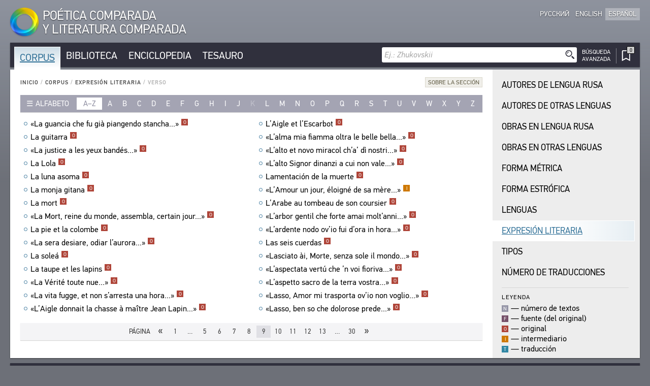

--- FILE ---
content_type: text/html; charset=UTF-8
request_url: https://es.cpcl.info/corpus/speech-forms/stih/?id-title=sonetto_364&page=9
body_size: 57383
content:
<!DOCTYPE html><html xmlns="http://www.w3.org/1999/xhtml" lang="es" xml:lang="es"><head><meta charset="utf-8" /><title>Corpus / Expresión Literaria / CPCL</title><meta name="title-template-single" content="%left% / CPCL"><meta name="title-template-double" content="%left% • %right% / CPCL"><meta name="author" content="" /><meta name="copyright" content="CPCL" /><meta name="description" content="CPCL" /><meta name="keywords" content="CPCL" /><meta name="robots" content="index,follow" /><meta name="jjgroup" content="709071289" /><link rel="shortcut icon" href="https://static.cpcl.info/img/favicon.png?" type="image/png" /><link rel="address bar icon" href="https://static.cpcl.info/img/favicon.png" type="image/png" /><link rel="apple-touch-icon" href="https://static.cpcl.info/img/favicon.png" type="image/png" /><meta name="viewport" content="viewport-fit=cover, width=device-width, minimal-ui, user-scalable=no"><meta name="apple-mobile-web-app-capable" content="yes"/><script type="text/javascript" src="https://static.cpcl.info/js/jquery-3.3.1.min.js"></script><link rel="stylesheet" type="text/css" href="https://static.cpcl.info/css/cpcl2.css?v=20230429" media="all" /><script type="text/javascript" src="https://static.cpcl.info/js/jElyb.min.js"></script><script language="javascript">document.domain = "cpcl.info";var docDomain = "cpcl.info";var staticDomain = "https://static.cpcl.info";var prefixDomain = "cpcl";</script></head><body id="body" class="lang-es layout-leftmenu"><div class="ph-page ph-header"><header><div class="hdr-logo "><a href="/" title="Inicio"><div class="logo-img"></div><div class="logo-text"><span class="full-text">Poética Comparada<br />y Literatura Comparada</span><span class="abbr-text">CPCL</span></div></a></div><div class="hdr-nav"><div class="nav-lcid"><a href="//cpcl.info/corpus/speech-forms/stih/" ><span>Русский</span><span class="short" title="Русский">Ру</span></a><a href="//en.cpcl.info/corpus/speech-forms/stih/" ><span>English</span><span class="short" title="English">En</span></a><a href="//es.cpcl.info/corpus/speech-forms/stih/" class="active"><span>Español</span><span class="short" title="Español">Es</span></a></div></div></header></div><div class="ph-page"><aside data-type="top-menu"><div class="menu-items"><ul><li class="burger-menu"><a>MENU</a></li><li class="color-corpus active"><a href="/corpus/">Corpus</a></li><li class="color-library "><a href="/library/">Biblioteca</a></li><li class="color-encyclopedia "><a href="/encyclopedia/">Enciclopedia</a></li><li class="color-thesaurus "><a href="/thesaurus/">Tesauro</a></li><li class="search-menu"><aside data-quick-search="page-header"><form action="/search/" method="get" data-form-type="quick-search" novalidate><div class="search-field"><input name="query" autocomplete="off" type="text" data-validation="nonempty" placeholder="Ej.: Zhukovskii"/><button type="submit" class="btn-search"></button></div></form><div class="search-advanced  "><a href="/search/advanced/"><span class="label-icon" title="Búsqueda Avanzada"></span><span class="label-text">Búsqueda<br />Avanzada</span></a></div></aside></li><li class="bookmarks-menu "><a href="/bookmarks/"><span class="label-icon" title="Marcadores"><span class="counter-icon ">&ctdot;</span></span></a></li></ul></div></aside><div class="content-box-leftmenu section-corpus"><div class="content-box-layout"><article data-type="page-contents"><aside data-type="breadcumbs-menu" class="breadcumbs-"><a href="/">Inicio</a>&nbsp;/ <a href="/corpus/">Corpus</a>&nbsp;/ <a href="/corpus/speech-forms/">Expresión Literaria</a>&nbsp;/ <span>Verso</span></aside><!-- STARTWWW --><div class="section-info"><div class="dropdown-button"><div class="dd-label"><span>Sobre la Sección</span></div><div class="dd-ph"><div class="dd-cnt"><p>Este índice pre&shy;senta la lista de las expre&shy;si&shy;o&shy;nes lite&shy;ra&shy;rias a las cua&shy;les per&shy;te&shy;ne&shy;cen las obras com&shy;pren&shy;di&shy;das en el sub&shy;sis&shy;tema Cor&shy;pus. Se dis&shy;tin&shy;guen tres opci&shy;o&shy;nes: verso, prosa, y la forma mez&shy;clada (verso + prosa). Oprima el hipe&shy;ren&shy;lace sobre el nom&shy;bre de la expre&shy;sión lite&shy;ra&shy;ria para pasar a la lista de las obras escri&shy;tas en ella.</p>
			<p>La lista de las obras refleja el estado actual del sis&shy;tema de infor&shy;ma&shy;ción.</p></div></div></div></div><aside data-type="list-filter-abc" class=""><div class="filter-dropdown"><div class="dropdown-button "><div class="dd-label"><span>Alfabeto</span></div><div class="dd-ph"><div class="dd-cnt"><a class="active" href="/corpus/speech-forms/stih/?abc=latn">Latín</a><a class="" href="/corpus/speech-forms/stih/?abc=cyrl">Cirílico</a><a class="" href="/corpus/speech-forms/stih/?abc=grek">Griego</a></div></div></div></div><div class="filter-items"><div class="range active"><a href="/corpus/speech-forms/stih/?abc=latn">a–z</a></div><div ><a href="/corpus/speech-forms/stih/?letter=a">a</a></div><div ><a href="/corpus/speech-forms/stih/?letter=b">b</a></div><div ><a href="/corpus/speech-forms/stih/?letter=c">c</a></div><div ><a href="/corpus/speech-forms/stih/?letter=d">d</a></div><div ><a href="/corpus/speech-forms/stih/?letter=e">e</a></div><div ><a href="/corpus/speech-forms/stih/?letter=f">f</a></div><div ><a href="/corpus/speech-forms/stih/?letter=g">g</a></div><div ><a href="/corpus/speech-forms/stih/?letter=h">h</a></div><div ><a href="/corpus/speech-forms/stih/?letter=i">i</a></div><div ><a href="/corpus/speech-forms/stih/?letter=j">j</a></div><div ><span>k</span></div><div ><a href="/corpus/speech-forms/stih/?letter=l">l</a></div><div ><a href="/corpus/speech-forms/stih/?letter=m">m</a></div><div ><a href="/corpus/speech-forms/stih/?letter=n">n</a></div><div ><a href="/corpus/speech-forms/stih/?letter=o">o</a></div><div ><a href="/corpus/speech-forms/stih/?letter=p">p</a></div><div ><a href="/corpus/speech-forms/stih/?letter=q">q</a></div><div ><a href="/corpus/speech-forms/stih/?letter=r">r</a></div><div ><a href="/corpus/speech-forms/stih/?letter=s">s</a></div><div ><a href="/corpus/speech-forms/stih/?letter=t">t</a></div><div ><a href="/corpus/speech-forms/stih/?letter=u">u</a></div><div ><a href="/corpus/speech-forms/stih/?letter=v">v</a></div><div ><a href="/corpus/speech-forms/stih/?letter=w">w</a></div><div ><a href="/corpus/speech-forms/stih/?letter=x">x</a></div><div ><a href="/corpus/speech-forms/stih/?letter=y">y</a></div><div ><a href="/corpus/speech-forms/stih/?letter=z">z</a></div></div></aside><div class="records-list-placeholder"><article class="records-list-opera" data-type="records-list"><div data-type="record-item"><a href="/corpus/speech-forms/stih/?id-title=la_guancia_che_fu_gia_piangendo_stancha" class="record-item-title w84domload" data-link="rel:la_guancia_che_fu_gia_piangendo_stancha,type:inline,source:data-opera">«La guancia che fu già piangendo stancha...»<div class="toolbar">&#xfeff;<div class="toolbar-items visible"><span class="corpus-code-o">o</span></div></div></a></div><div data-type="record-item"><a href="/corpus/speech-forms/stih/?id-title=la_guitarra" class="record-item-title w84domload" data-link="rel:la_guitarra,type:inline,source:data-opera">La guitarra<div class="toolbar">&#xfeff;<div class="toolbar-items visible"><span class="corpus-code-o">o</span></div></div></a></div><div data-type="record-item"><a href="/corpus/speech-forms/stih/?id-title=la_justice_a_les_yeux_bandes" class="record-item-title w84domload" data-link="rel:la_justice_a_les_yeux_bandes,type:inline,source:data-opera">«La justice a les yeux bandés...»<div class="toolbar">&#xfeff;<div class="toolbar-items visible"><span class="corpus-code-o">o</span></div></div></a></div><div data-type="record-item"><a href="/corpus/speech-forms/stih/?id-title=la_lola" class="record-item-title w84domload" data-link="rel:la_lola,type:inline,source:data-opera">La Lola<div class="toolbar">&#xfeff;<div class="toolbar-items visible"><span class="corpus-code-o">o</span></div></div></a></div><div data-type="record-item"><a href="/corpus/speech-forms/stih/?id-title=la_luna_asoma" class="record-item-title w84domload" data-link="rel:la_luna_asoma,type:inline,source:data-opera">La luna asoma<div class="toolbar">&#xfeff;<div class="toolbar-items visible"><span class="corpus-code-o">o</span></div></div></a></div><div data-type="record-item"><a href="/corpus/speech-forms/stih/?id-title=la_monja_gitana" class="record-item-title w84domload" data-link="rel:la_monja_gitana,type:inline,source:data-opera">La monja gitana<div class="toolbar">&#xfeff;<div class="toolbar-items visible"><span class="corpus-code-o">o</span></div></div></a></div><div data-type="record-item"><a href="/corpus/speech-forms/stih/?id-title=la_mort" class="record-item-title w84domload" data-link="rel:la_mort,type:inline,source:data-opera">La mort<div class="toolbar">&#xfeff;<div class="toolbar-items visible"><span class="corpus-code-o">o</span></div></div></a></div><div data-type="record-item"><a href="/corpus/speech-forms/stih/?id-title=la_mort_reine_du_monde_assembla_certain_jour" class="record-item-title w84domload" data-link="rel:la_mort_reine_du_monde_assembla_certain_jour,type:inline,source:data-opera">«La Mort, reine du monde, assembla, certain jour...»<div class="toolbar">&#xfeff;<div class="toolbar-items visible"><span class="corpus-code-o">o</span></div></div></a></div><div data-type="record-item"><a href="/corpus/speech-forms/stih/?id-title=la_pie_et_la_colombe" class="record-item-title w84domload" data-link="rel:la_pie_et_la_colombe,type:inline,source:data-opera">La pie et la colombe<div class="toolbar">&#xfeff;<div class="toolbar-items visible"><span class="corpus-code-o">o</span></div></div></a></div><div data-type="record-item"><a href="/corpus/speech-forms/stih/?id-title=la_sera_desiare_odiar_laurora" class="record-item-title w84domload" data-link="rel:la_sera_desiare_odiar_laurora,type:inline,source:data-opera">«La sera desiare, odiar l’aurora...»<div class="toolbar">&#xfeff;<div class="toolbar-items visible"><span class="corpus-code-o">o</span></div></div></a></div><div data-type="record-item"><a href="/corpus/speech-forms/stih/?id-title=la_solea" class="record-item-title w84domload" data-link="rel:la_solea,type:inline,source:data-opera">La soleá<div class="toolbar">&#xfeff;<div class="toolbar-items visible"><span class="corpus-code-o">o</span></div></div></a></div><div data-type="record-item"><a href="/corpus/speech-forms/stih/?id-title=la_taupe_et_les_lapins" class="record-item-title w84domload" data-link="rel:la_taupe_et_les_lapins,type:inline,source:data-opera">La taupe et les lapins<div class="toolbar">&#xfeff;<div class="toolbar-items visible"><span class="corpus-code-o">o</span></div></div></a></div><div data-type="record-item"><a href="/corpus/speech-forms/stih/?id-title=la_verite_toute_nue" class="record-item-title w84domload" data-link="rel:la_verite_toute_nue,type:inline,source:data-opera">«La Vérité toute nue...»<div class="toolbar">&#xfeff;<div class="toolbar-items visible"><span class="corpus-code-o">o</span></div></div></a></div><div data-type="record-item"><a href="/corpus/speech-forms/stih/?id-title=la_vita_fugge_et_non_sarresta_una_hora" class="record-item-title w84domload" data-link="rel:la_vita_fugge_et_non_sarresta_una_hora,type:inline,source:data-opera">«La vita fugge, et non s’arresta una hora...»<div class="toolbar">&#xfeff;<div class="toolbar-items visible"><span class="corpus-code-o">o</span></div></div></a></div><div data-type="record-item"><a href="/corpus/speech-forms/stih/?id-title=laigle_donnait_la_chasse_a_maitre_jean_lapin" class="record-item-title w84domload" data-link="rel:laigle_donnait_la_chasse_a_maitre_jean_lapin,type:inline,source:data-opera">«L’Aigle donnait la chasse à maître Jean Lapin...»<div class="toolbar">&#xfeff;<div class="toolbar-items visible"><span class="corpus-code-o">o</span></div></div></a></div><div data-type="record-item"><a href="/corpus/speech-forms/stih/?id-title=laigle_et_lescarbot" class="record-item-title w84domload" data-link="rel:laigle_et_lescarbot,type:inline,source:data-opera">L’Aigle et l’Escarbot<div class="toolbar">&#xfeff;<div class="toolbar-items visible"><span class="corpus-code-o">o</span></div></div></a></div><div data-type="record-item"><a href="/corpus/speech-forms/stih/?id-title=lalma_mia_fiamma_oltra_le_belle_bella" class="record-item-title w84domload" data-link="rel:lalma_mia_fiamma_oltra_le_belle_bella,type:inline,source:data-opera">«L’alma mia fiamma oltra le belle bella...»<div class="toolbar">&#xfeff;<div class="toolbar-items visible"><span class="corpus-code-o">o</span></div></div></a></div><div data-type="record-item"><a href="/corpus/speech-forms/stih/?id-title=lalto_et_novo_miracol_cha_di_nostri" class="record-item-title w84domload" data-link="rel:lalto_et_novo_miracol_cha_di_nostri,type:inline,source:data-opera">«L’alto et novo miracol ch’a’ dì nostri...»<div class="toolbar">&#xfeff;<div class="toolbar-items visible"><span class="corpus-code-o">o</span></div></div></a></div><div data-type="record-item"><a href="/corpus/speech-forms/stih/?id-title=lalto_signor_dinanzi_a_cui_non_vale" class="record-item-title w84domload" data-link="rel:lalto_signor_dinanzi_a_cui_non_vale,type:inline,source:data-opera">«L’alto Signor dinanzi a cui non vale...»<div class="toolbar">&#xfeff;<div class="toolbar-items visible"><span class="corpus-code-o">o</span></div></div></a></div><div data-type="record-item"><a href="/corpus/speech-forms/stih/?id-title=lamentacion_de_la_muerte" class="record-item-title w84domload" data-link="rel:lamentacion_de_la_muerte,type:inline,source:data-opera">Lamentación de la muerte<div class="toolbar">&#xfeff;<div class="toolbar-items visible"><span class="corpus-code-o">o</span></div></div></a></div><div data-type="record-item"><a href="/corpus/speech-forms/stih/?id-title=lamour_un_jour_eloigne_de_sa_mere" class="record-item-title w84domload" data-link="rel:lamour_un_jour_eloigne_de_sa_mere,type:inline,source:data-opera">«L’Amour un jour, éloigné de sa mère...»<div class="toolbar">&#xfeff;<div class="toolbar-items visible"><span class="corpus-code-p">i</span></div></div></a></div><div data-type="record-item"><a href="/corpus/speech-forms/stih/?id-title=larabe_au_tombeau_de_son_coursier" class="record-item-title w84domload" data-link="rel:larabe_au_tombeau_de_son_coursier,type:inline,source:data-opera">L’Arabe au tombeau de son coursier<div class="toolbar">&#xfeff;<div class="toolbar-items visible"><span class="corpus-code-o">o</span></div></div></a></div><div data-type="record-item"><a href="/corpus/speech-forms/stih/?id-title=larbor_gentil_che_forte_amai_moltanni" class="record-item-title w84domload" data-link="rel:larbor_gentil_che_forte_amai_moltanni,type:inline,source:data-opera">«L’arbor gentil che forte amai molt’anni...»<div class="toolbar">&#xfeff;<div class="toolbar-items visible"><span class="corpus-code-o">o</span></div></div></a></div><div data-type="record-item"><a href="/corpus/speech-forms/stih/?id-title=lardente_nodo_ovio_fui_dora_in_hora" class="record-item-title w84domload" data-link="rel:lardente_nodo_ovio_fui_dora_in_hora,type:inline,source:data-opera">«L’ardente nodo ov’io fui d’ora in hora...»<div class="toolbar">&#xfeff;<div class="toolbar-items visible"><span class="corpus-code-o">o</span></div></div></a></div><div data-type="record-item"><a href="/corpus/speech-forms/stih/?id-title=las_seis_cuerdas" class="record-item-title w84domload" data-link="rel:las_seis_cuerdas,type:inline,source:data-opera">Las seis cuerdas<div class="toolbar">&#xfeff;<div class="toolbar-items visible"><span class="corpus-code-o">o</span></div></div></a></div><div data-type="record-item"><a href="/corpus/speech-forms/stih/?id-title=lasciato_ai_morte_senza_sole_il_mondo" class="record-item-title w84domload" data-link="rel:lasciato_ai_morte_senza_sole_il_mondo,type:inline,source:data-opera">«Lasciato ài, Morte, senza sole il mondo...»<div class="toolbar">&#xfeff;<div class="toolbar-items visible"><span class="corpus-code-o">o</span></div></div></a></div><div data-type="record-item"><a href="/corpus/speech-forms/stih/?id-title=laspectata_vertu_che_n_voi_fioriva" class="record-item-title w84domload" data-link="rel:laspectata_vertu_che_n_voi_fioriva,type:inline,source:data-opera">«L’aspectata vertú che ’n voi fioriva...»<div class="toolbar">&#xfeff;<div class="toolbar-items visible"><span class="corpus-code-o">o</span></div></div></a></div><div data-type="record-item"><a href="/corpus/speech-forms/stih/?id-title=laspetto_sacro_de_la_terra_vostra" class="record-item-title w84domload" data-link="rel:laspetto_sacro_de_la_terra_vostra,type:inline,source:data-opera">«L’aspetto sacro de la terra vostra...»<div class="toolbar">&#xfeff;<div class="toolbar-items visible"><span class="corpus-code-o">o</span></div></div></a></div><div data-type="record-item"><a href="/corpus/speech-forms/stih/?id-title=lasso_amor_mi_trasporta_ovio_non_voglio" class="record-item-title w84domload" data-link="rel:lasso_amor_mi_trasporta_ovio_non_voglio,type:inline,source:data-opera">«Lasso, Amor mi trasporta ov’io non voglio...»<div class="toolbar">&#xfeff;<div class="toolbar-items visible"><span class="corpus-code-o">o</span></div></div></a></div><div data-type="record-item"><a href="/corpus/speech-forms/stih/?id-title=lasso_ben_so_che_dolorose_prede" class="record-item-title w84domload" data-link="rel:lasso_ben_so_che_dolorose_prede,type:inline,source:data-opera">«Lasso, ben so che dolorose prede...»<div class="toolbar">&#xfeff;<div class="toolbar-items visible"><span class="corpus-code-o">o</span></div></div></a></div></article></div><aside data-type="data-opera"><article class="record-details-opus" data-rel="la_guancia_che_fu_gia_piangendo_stancha"><h2>«La guancia che fu già piangendo stancha...»</h2><article class="records-list-titles"><div data-type="record-item" class="section-corpus "><a  href="/text/petrarka_sonety_2004@s-62-1/"  target="_blank"   class="corpus-link color-corpus" title="El texto completo de la obra en el subsistema Corpus"><div class="item-libdesc"><div class="item-underline"><i>Petrarca F.</i> <b>«La guancia, che fu già piangendo stancha...»</b>: [<b>Sonetto 58</b>]<div class="toolbar">&#xfeff;<div class="toolbar-items visible"><span class="corpus-code-o">o</span></div></div></div>//&nbsp;Петрарка Ф. Сонеты / Сост. Б. Н. Романов. — М.: Радуга, 2004. — С. 62.</div></a><div class="item-corpus-data"><a  href="/text/petrarka_sonety_2004/$p62/"  target="_blank"  class="library-link" title="Esta obra está también disponible en el subsistema Biblioteca">También Disponible en la Biblioteca ❐</a></div></div></article></article><article class="record-details-opus" data-rel="la_guitarra"><h2>La guitarra</h2><article class="records-list-titles"><div data-type="record-item" class="section-corpus "><a  href="/text/garsia-lorka_tsyganskoe-romansero_2007@s-158-1/"  target="_blank"   class="corpus-link color-corpus" title="El texto completo de la obra en el subsistema Corpus"><div class="item-libdesc"><div class="item-underline"><i>García Lorca F.</i> <b>La guitarra</b><div class="toolbar">&#xfeff;<div class="toolbar-items visible"><span class="corpus-code-o">o</span></div></div></div>//&nbsp;Гарсиа Лорка Ф. Цыганское романсеро. — М.: Радуга, 2007. — С. 158.</div></a><div class="item-corpus-data"><a  href="/text/garsia-lorka_tsyganskoe-romansero_2007/$p158/"  target="_blank"  class="library-link" title="Esta obra está también disponible en el subsistema Biblioteca">También Disponible en la Biblioteca ❐</a></div></div></article></article><article class="record-details-opus" data-rel="la_justice_a_les_yeux_bandes"><h2>«La justice a les yeux bandés...»</h2><article class="records-list-titles"><div data-type="record-item" class="section-corpus "><a  href="/text/frantsuzskaya-poeziya-v-perevodah-zhukovskogo_2001@s-22-3/"  target="_blank"   class="corpus-link color-corpus" title="El texto completo de la obra en el subsistema Corpus"><div class="item-libdesc"><div class="item-underline"><i>D’Aceilly</i>. <b>De la justice</b> (<b>«La justice a les yeux bandés...»</b>)<div class="toolbar">&#xfeff;<div class="toolbar-items visible"><span class="corpus-code-o">o</span></div></div></div>//&nbsp;Французская поэзия в переводах В. А. Жуковского. — М.: Рудомино; Радуга, 2001. — С. 22.</div></a><div class="item-corpus-data"><a  href="/text/frantsuzskaya-poeziya-v-perevodah-zhukovskogo_2001/$p22/"  target="_blank"  class="library-link" title="Esta obra está también disponible en el subsistema Biblioteca">También Disponible en la Biblioteca ❐</a></div></div></article></article><article class="record-details-opus" data-rel="la_lola"><h2>La Lola</h2><article class="records-list-titles"><div data-type="record-item" class="section-corpus "><a  href="/text/garsia-lorka_tsyganskoe-romansero_2007@s-222-2/"  target="_blank"   class="corpus-link color-corpus" title="El texto completo de la obra en el subsistema Corpus"><div class="item-libdesc"><div class="item-underline"><i>García Lorca F.</i> <b>La Lola</b><div class="toolbar">&#xfeff;<div class="toolbar-items visible"><span class="corpus-code-o">o</span></div></div></div>//&nbsp;Гарсиа Лорка Ф. Цыганское романсеро. — М.: Радуга, 2007. — С. 222.</div></a><div class="item-corpus-data"><a  href="/text/garsia-lorka_tsyganskoe-romansero_2007/$p222/"  target="_blank"  class="library-link" title="Esta obra está también disponible en el subsistema Biblioteca">También Disponible en la Biblioteca ❐</a></div></div></article></article><article class="record-details-opus" data-rel="la_luna_asoma"><h2>La luna asoma</h2><article class="records-list-titles"><div data-type="record-item" class="section-corpus "><a  href="/text/garsia-lorka_tsyganskoe-romansero_2007@s-266-1/"  target="_blank"   class="corpus-link color-corpus" title="El texto completo de la obra en el subsistema Corpus"><div class="item-libdesc"><div class="item-underline"><i>García Lorca F.</i> <b>La luna asoma</b><div class="toolbar">&#xfeff;<div class="toolbar-items visible"><span class="corpus-code-o">o</span></div></div></div>//&nbsp;Гарсиа Лорка Ф. Цыганское романсеро. — М.: Радуга, 2007. — С. 266.</div></a><div class="item-corpus-data"><a  href="/text/garsia-lorka_tsyganskoe-romansero_2007/$p266/"  target="_blank"  class="library-link" title="Esta obra está también disponible en el subsistema Biblioteca">También Disponible en la Biblioteca ❐</a></div></div></article></article><article class="record-details-opus" data-rel="la_monja_gitana"><h2>La monja gitana</h2><article class="records-list-titles"><div data-type="record-item" class="section-corpus "><a  href="/text/garsia-lorka_tsyganskoe-romansero_2007@s-70-1/"  target="_blank"   class="corpus-link color-corpus" title="El texto completo de la obra en el subsistema Corpus"><div class="item-libdesc"><div class="item-underline"><i>García Lorca F.</i> <b>La monja gitana</b><div class="toolbar">&#xfeff;<div class="toolbar-items visible"><span class="corpus-code-o">o</span></div></div></div>//&nbsp;Гарсиа Лорка Ф. Цыганское романсеро. — М.: Радуга, 2007. — С. 70, 72.</div></a><div class="item-corpus-data"><a  href="/text/garsia-lorka_tsyganskoe-romansero_2007/$p70/"  target="_blank"  class="library-link" title="Esta obra está también disponible en el subsistema Biblioteca">También Disponible en la Biblioteca ❐</a></div></div></article></article><article class="record-details-opus" data-rel="la_mort"><h2>La mort</h2><article class="records-list-titles"><div data-type="record-item" class="section-corpus "><a  href="/text/frantsuzskaya-poeziya-v-perevodah-zhukovskogo_2001@s-132-1/"  target="_blank"   class="corpus-link color-corpus" title="El texto completo de la obra en el subsistema Corpus"><div class="item-libdesc"><div class="item-underline"><i>Florian J.-P. Claris de</i>. <b>La Mort</b> (<b>«La Mort, reine du monde, assembla, certain jour...»</b>)<div class="toolbar">&#xfeff;<div class="toolbar-items visible"><span class="corpus-code-o">o</span></div></div></div>//&nbsp;Французская поэзия в переводах В. А. Жуковского. — М.: Рудомино; Радуга, 2001. — С. 132.</div></a><div class="item-corpus-data"><a  href="/text/frantsuzskaya-poeziya-v-perevodah-zhukovskogo_2001/$p132/"  target="_blank"  class="library-link" title="Esta obra está también disponible en el subsistema Biblioteca">También Disponible en la Biblioteca ❐</a></div></div></article></article><article class="record-details-opus" data-rel="la_mort_reine_du_monde_assembla_certain_jour"><h2>«La Mort, reine du monde, assembla, certain jour...»</h2><article class="records-list-titles"><div data-type="record-item" class="section-corpus "><a  href="/text/frantsuzskaya-poeziya-v-perevodah-zhukovskogo_2001@s-132-1/"  target="_blank"   class="corpus-link color-corpus" title="El texto completo de la obra en el subsistema Corpus"><div class="item-libdesc"><div class="item-underline"><i>Florian J.-P. Claris de</i>. <b>La Mort</b> (<b>«La Mort, reine du monde, assembla, certain jour...»</b>)<div class="toolbar">&#xfeff;<div class="toolbar-items visible"><span class="corpus-code-o">o</span></div></div></div>//&nbsp;Французская поэзия в переводах В. А. Жуковского. — М.: Рудомино; Радуга, 2001. — С. 132.</div></a><div class="item-corpus-data"><a  href="/text/frantsuzskaya-poeziya-v-perevodah-zhukovskogo_2001/$p132/"  target="_blank"  class="library-link" title="Esta obra está también disponible en el subsistema Biblioteca">También Disponible en la Biblioteca ❐</a></div></div></article></article><article class="record-details-opus" data-rel="la_pie_et_la_colombe"><h2>La pie et la colombe</h2><article class="records-list-titles"><div data-type="record-item" class="section-corpus "><a  href="/text/frantsuzskaya-poeziya-v-perevodah-zhukovskogo_2001@s-124-1/"  target="_blank"   class="corpus-link color-corpus" title="El texto completo de la obra en el subsistema Corpus"><div class="item-libdesc"><div class="item-underline"><i>Florian J.-P. Claris de</i>. <b>La pie et la colombe</b> (<b>«Une colombe avait son nid...»</b>)<div class="toolbar">&#xfeff;<div class="toolbar-items visible"><span class="corpus-code-o">o</span></div></div></div>//&nbsp;Французская поэзия в переводах В. А. Жуковского. — М.: Рудомино; Радуга, 2001. — С. 124, 126.</div></a><div class="item-corpus-data"><a  href="/text/frantsuzskaya-poeziya-v-perevodah-zhukovskogo_2001/$p124/"  target="_blank"  class="library-link" title="Esta obra está también disponible en el subsistema Biblioteca">También Disponible en la Biblioteca ❐</a></div></div></article></article><article class="record-details-opus" data-rel="la_sera_desiare_odiar_laurora"><h2>«La sera desiare, odiar l’aurora...»</h2><article class="records-list-titles"><div data-type="record-item" class="section-corpus "><a  href="/text/petrarka_sonety_2004@s-234-1/"  target="_blank"   class="corpus-link color-corpus" title="El texto completo de la obra en el subsistema Corpus"><div class="item-libdesc"><div class="item-underline"><i>Petrarca F.</i> <b>«La sera desïare, odiar l’aurora...»</b>: [<b>Sonetto 255</b>]<div class="toolbar">&#xfeff;<div class="toolbar-items visible"><span class="corpus-code-o">o</span></div></div></div>//&nbsp;Петрарка Ф. Сонеты / Сост. Б. Н. Романов. — М.: Радуга, 2004. — С. 234.</div></a><div class="item-corpus-data"><a  href="/text/petrarka_sonety_2004/$p234/"  target="_blank"  class="library-link" title="Esta obra está también disponible en el subsistema Biblioteca">También Disponible en la Biblioteca ❐</a></div></div></article></article><article class="record-details-opus" data-rel="la_solea"><h2>La soleá</h2><article class="records-list-titles"><div data-type="record-item" class="section-corpus "><a  href="/text/garsia-lorka_tsyganskoe-romansero_2007@s-182-1/"  target="_blank"   class="corpus-link color-corpus" title="El texto completo de la obra en el subsistema Corpus"><div class="item-libdesc"><div class="item-underline"><i>García Lorca F.</i> <b>La soleá</b><div class="toolbar">&#xfeff;<div class="toolbar-items visible"><span class="corpus-code-o">o</span></div></div></div>//&nbsp;Гарсиа Лорка Ф. Цыганское романсеро. — М.: Радуга, 2007. — С. 182.</div></a><div class="item-corpus-data"><a  href="/text/garsia-lorka_tsyganskoe-romansero_2007/$p182/"  target="_blank"  class="library-link" title="Esta obra está también disponible en el subsistema Biblioteca">También Disponible en la Biblioteca ❐</a></div></div></article></article><article class="record-details-opus" data-rel="la_taupe_et_les_lapins"><h2>La taupe et les lapins</h2><article class="records-list-titles"><div data-type="record-item" class="section-corpus "><a  href="/text/frantsuzskaya-poeziya-v-perevodah-zhukovskogo_2001@s-126-1/"  target="_blank"   class="corpus-link color-corpus" title="El texto completo de la obra en el subsistema Corpus"><div class="item-libdesc"><div class="item-underline"><i>Florian J.-P. Claris de</i>. <b>La taupe et les lapins</b> (<b>«Chacun de nous souvent connaît bien ses défauts...»</b>)<div class="toolbar">&#xfeff;<div class="toolbar-items visible"><span class="corpus-code-o">o</span></div></div></div>//&nbsp;Французская поэзия в переводах В. А. Жуковского. — М.: Рудомино; Радуга, 2001. — С. 126, 128.</div></a><div class="item-corpus-data"><a  href="/text/frantsuzskaya-poeziya-v-perevodah-zhukovskogo_2001/$p126/"  target="_blank"  class="library-link" title="Esta obra está también disponible en el subsistema Biblioteca">También Disponible en la Biblioteca ❐</a></div></div></article></article><article class="record-details-opus" data-rel="la_verite_toute_nue"><h2>«La Vérité toute nue...»</h2><article class="records-list-titles"><div data-type="record-item" class="section-corpus "><a  href="/text/frantsuzskaya-poeziya-v-perevodah-zhukovskogo_2001@s-130-1/"  target="_blank"   class="corpus-link color-corpus" title="El texto completo de la obra en el subsistema Corpus"><div class="item-libdesc"><div class="item-underline"><i>Florian J.-P. Claris de</i>. <b>La Fable et la Vérité</b> (<b>«La Vérité toute nue...»</b>)<div class="toolbar">&#xfeff;<div class="toolbar-items visible"><span class="corpus-code-o">o</span></div></div></div>//&nbsp;Французская поэзия в переводах В. А. Жуковского. — М.: Рудомино; Радуга, 2001. — С. 130, 132.</div></a><div class="item-corpus-data"><a  href="/text/frantsuzskaya-poeziya-v-perevodah-zhukovskogo_2001/$p130/"  target="_blank"  class="library-link" title="Esta obra está también disponible en el subsistema Biblioteca">También Disponible en la Biblioteca ❐</a></div></div></article></article><article class="record-details-opus" data-rel="la_vita_fugge_et_non_sarresta_una_hora"><h2>«La vita fugge, et non s’arresta una hora...»</h2><article class="records-list-titles"><div data-type="record-item" class="section-corpus "><a  href="/text/petrarka_sonety_2004@s-250-2/"  target="_blank"   class="corpus-link color-corpus" title="El texto completo de la obra en el subsistema Corpus"><div class="item-libdesc"><div class="item-underline"><i>Petrarca F.</i> <b>«La vita fugge, et non s’arresta una hora...»</b>: [<b>Sonetto 272</b>]<div class="toolbar">&#xfeff;<div class="toolbar-items visible"><span class="corpus-code-o">o</span></div></div></div>//&nbsp;Петрарка Ф. Сонеты / Сост. Б. Н. Романов. — М.: Радуга, 2004. — С. 250.</div></a><div class="item-corpus-data"><a  href="/text/petrarka_sonety_2004/$p250/"  target="_blank"  class="library-link" title="Esta obra está también disponible en el subsistema Biblioteca">También Disponible en la Biblioteca ❐</a></div></div></article></article><article class="record-details-opus" data-rel="laigle_donnait_la_chasse_a_maitre_jean_lapin"><h2>«L’Aigle donnait la chasse à maître Jean Lapin...»</h2><article class="records-list-titles"><div data-type="record-item" class="section-corpus "><a  href="/text/frantsuzskaya-poeziya-v-perevodah-zhukovskogo_2001@s-40-1/"  target="_blank"   class="corpus-link color-corpus" title="El texto completo de la obra en el subsistema Corpus"><div class="item-libdesc"><div class="item-underline"><i>La Fontaine J. de</i>. <b>L’Aigle et l’Escarbot</b> (<b>«L’Aigle donnait la chasse à maître Jean Lapin...»</b>)<div class="toolbar">&#xfeff;<div class="toolbar-items visible"><span class="corpus-code-o">o</span></div></div></div>//&nbsp;Французская поэзия в переводах В. А. Жуковского. — М.: Рудомино; Радуга, 2001. — С. 40, 42, 44.</div></a><div class="item-corpus-data"><a  href="/text/frantsuzskaya-poeziya-v-perevodah-zhukovskogo_2001/$p40/"  target="_blank"  class="library-link" title="Esta obra está también disponible en el subsistema Biblioteca">También Disponible en la Biblioteca ❐</a></div></div></article></article><article class="record-details-opus" data-rel="laigle_et_lescarbot"><h2>L’Aigle et l’Escarbot</h2><article class="records-list-titles"><div data-type="record-item" class="section-corpus "><a  href="/text/frantsuzskaya-poeziya-v-perevodah-zhukovskogo_2001@s-40-1/"  target="_blank"   class="corpus-link color-corpus" title="El texto completo de la obra en el subsistema Corpus"><div class="item-libdesc"><div class="item-underline"><i>La Fontaine J. de</i>. <b>L’Aigle et l’Escarbot</b> (<b>«L’Aigle donnait la chasse à maître Jean Lapin...»</b>)<div class="toolbar">&#xfeff;<div class="toolbar-items visible"><span class="corpus-code-o">o</span></div></div></div>//&nbsp;Французская поэзия в переводах В. А. Жуковского. — М.: Рудомино; Радуга, 2001. — С. 40, 42, 44.</div></a><div class="item-corpus-data"><a  href="/text/frantsuzskaya-poeziya-v-perevodah-zhukovskogo_2001/$p40/"  target="_blank"  class="library-link" title="Esta obra está también disponible en el subsistema Biblioteca">También Disponible en la Biblioteca ❐</a></div></div></article></article><article class="record-details-opus" data-rel="lalma_mia_fiamma_oltra_le_belle_bella"><h2>«L’alma mia fiamma oltra le belle bella...»</h2><article class="records-list-titles"><div data-type="record-item" class="section-corpus "><a  href="/text/petrarka_sonety_2004@s-268-1/"  target="_blank"   class="corpus-link color-corpus" title="El texto completo de la obra en el subsistema Corpus"><div class="item-libdesc"><div class="item-underline"><i>Petrarca F.</i> <b>«L’alma mia fiamma oltra le belle bella...»</b>: [<b>Sonetto 289</b>]<div class="toolbar">&#xfeff;<div class="toolbar-items visible"><span class="corpus-code-o">o</span></div></div></div>//&nbsp;Петрарка Ф. Сонеты / Сост. Б. Н. Романов. — М.: Радуга, 2004. — С. 268.</div></a><div class="item-corpus-data"><a  href="/text/petrarka_sonety_2004/$p268/"  target="_blank"  class="library-link" title="Esta obra está también disponible en el subsistema Biblioteca">También Disponible en la Biblioteca ❐</a></div></div></article></article><article class="record-details-opus" data-rel="lalto_et_novo_miracol_cha_di_nostri"><h2>«L’alto et novo miracol ch’a’ dì nostri...»</h2><article class="records-list-titles"><div data-type="record-item" class="section-corpus "><a  href="/text/petrarka_sonety_2004@s-288-1/"  target="_blank"   class="corpus-link color-corpus" title="El texto completo de la obra en el subsistema Corpus"><div class="item-libdesc"><div class="item-underline"><i>Petrarca F.</i> <b>«L’alto et novo miracol ch’a’ dì nostri...»</b>: [<b>Sonetto 309</b>]<div class="toolbar">&#xfeff;<div class="toolbar-items visible"><span class="corpus-code-o">o</span></div></div></div>//&nbsp;Петрарка Ф. Сонеты / Сост. Б. Н. Романов. — М.: Радуга, 2004. — С. 288.</div></a><div class="item-corpus-data"><a  href="/text/petrarka_sonety_2004/$p288/"  target="_blank"  class="library-link" title="Esta obra está también disponible en el subsistema Biblioteca">También Disponible en la Biblioteca ❐</a></div></div></article></article><article class="record-details-opus" data-rel="lalto_signor_dinanzi_a_cui_non_vale"><h2>«L’alto Signor dinanzi a cui non vale...»</h2><article class="records-list-titles"><div data-type="record-item" class="section-corpus "><a  href="/text/petrarka_sonety_2004@s-220-1/"  target="_blank"   class="corpus-link color-corpus" title="El texto completo de la obra en el subsistema Corpus"><div class="item-libdesc"><div class="item-underline"><i>Petrarca F.</i> <b>«L’alto Signor dinanzi a cui non vale...»</b>: [<b>Sonetto 241</b>]<div class="toolbar">&#xfeff;<div class="toolbar-items visible"><span class="corpus-code-o">o</span></div></div></div>//&nbsp;Петрарка Ф. Сонеты / Сост. Б. Н. Романов. — М.: Радуга, 2004. — С. 220.</div></a><div class="item-corpus-data"><a  href="/text/petrarka_sonety_2004/$p220/"  target="_blank"  class="library-link" title="Esta obra está también disponible en el subsistema Biblioteca">También Disponible en la Biblioteca ❐</a></div></div></article></article><article class="record-details-opus" data-rel="lamentacion_de_la_muerte"><h2>Lamentación de la muerte</h2><article class="records-list-titles"><div data-type="record-item" class="section-corpus "><a  href="/text/garsia-lorka_tsyganskoe-romansero_2007@s-226-2/"  target="_blank"   class="corpus-link color-corpus" title="El texto completo de la obra en el subsistema Corpus"><div class="item-libdesc"><div class="item-underline"><i>García Lorca F.</i> <b>Lamentación de la muerte</b><div class="toolbar">&#xfeff;<div class="toolbar-items visible"><span class="corpus-code-o">o</span></div></div></div>//&nbsp;Гарсиа Лорка Ф. Цыганское романсеро. — М.: Радуга, 2007. — С. 226, 228.</div></a><div class="item-corpus-data"><a  href="/text/garsia-lorka_tsyganskoe-romansero_2007/$p226/"  target="_blank"  class="library-link" title="Esta obra está también disponible en el subsistema Biblioteca">También Disponible en la Biblioteca ❐</a></div></div></article></article><article class="record-details-opus" data-rel="lamour_un_jour_eloigne_de_sa_mere"><h2>«L’Amour un jour, éloigné de sa mère...»</h2><article class="records-list-titles"><div data-type="record-item" class="section-corpus "><a  href="/text/frantsuzskaya-poeziya-v-perevodah-zhukovskogo_2001@s-112-1/"  target="_blank"   class="corpus-link color-corpus" title="El texto completo de la obra en el subsistema Corpus"><div class="item-libdesc"><div class="item-underline"><i>Florian J.-P. Claris de</i>. <b>«L’Amour un jour, éloigné de sa mère...»</b> / автор ориг. текста: <i>M. de Cervantes Saavedra</i><div class="toolbar">&#xfeff;<div class="toolbar-items visible"><span class="corpus-code-p">i</span></div></div></div>//&nbsp;Французская поэзия в переводах В. А. Жуковского. — М.: Рудомино; Радуга, 2001. — С. 112.</div></a><div class="item-corpus-data"><a  href="/text/frantsuzskaya-poeziya-v-perevodah-zhukovskogo_2001/$p112/"  target="_blank"  class="library-link" title="Esta obra está también disponible en el subsistema Biblioteca">También Disponible en la Biblioteca ❐</a></div></div></article></article><article class="record-details-opus" data-rel="larabe_au_tombeau_de_son_coursier"><h2>L’Arabe au tombeau de son coursier</h2><article class="records-list-titles"><div data-type="record-item" class="section-corpus "><a  href="/text/frantsuzskaya-poeziya-v-perevodah-zhukovskogo_2001@s-158-1/"  target="_blank"   class="corpus-link color-corpus" title="El texto completo de la obra en el subsistema Corpus"><div class="item-libdesc"><div class="item-underline"><i>Millevoye Ch.-H.</i> <b>L’Arabe au tombeau de son coursier</b> (<b>«Ce noble ami, plus léger que les vents...»</b>)<div class="toolbar">&#xfeff;<div class="toolbar-items visible"><span class="corpus-code-o">o</span></div></div></div>//&nbsp;Французская поэзия в переводах В. А. Жуковского. — М.: Рудомино; Радуга, 2001. — С. 158, 160.</div></a><div class="item-corpus-data"><a  href="/text/frantsuzskaya-poeziya-v-perevodah-zhukovskogo_2001/$p158/"  target="_blank"  class="library-link" title="Esta obra está también disponible en el subsistema Biblioteca">También Disponible en la Biblioteca ❐</a></div></div></article></article><article class="record-details-opus" data-rel="larbor_gentil_che_forte_amai_moltanni"><h2>«L’arbor gentil che forte amai molt’anni...»</h2><article class="records-list-titles"><div data-type="record-item" class="section-corpus "><a  href="/text/petrarka_sonety_2004@s-62-2/"  target="_blank"   class="corpus-link color-corpus" title="El texto completo de la obra en el subsistema Corpus"><div class="item-libdesc"><div class="item-underline"><i>Petrarca F.</i> <b>«L’arbor gentil, che forte amai molt’anni...»</b>: [<b>Sonetto 60</b>]<div class="toolbar">&#xfeff;<div class="toolbar-items visible"><span class="corpus-code-o">o</span></div></div></div>//&nbsp;Петрарка Ф. Сонеты / Сост. Б. Н. Романов. — М.: Радуга, 2004. — С. 62.</div></a><div class="item-corpus-data"><a  href="/text/petrarka_sonety_2004/$p62/"  target="_blank"  class="library-link" title="Esta obra está también disponible en el subsistema Biblioteca">También Disponible en la Biblioteca ❐</a></div></div></article></article><article class="record-details-opus" data-rel="lardente_nodo_ovio_fui_dora_in_hora"><h2>«L’ardente nodo ov’io fui d’ora in hora...»</h2><article class="records-list-titles"><div data-type="record-item" class="section-corpus "><a  href="/text/petrarka_sonety_2004@s-250-1/"  target="_blank"   class="corpus-link color-corpus" title="El texto completo de la obra en el subsistema Corpus"><div class="item-libdesc"><div class="item-underline"><i>Petrarca F.</i> <b>«L’ardente nodo ov’io fui d’ora in hora...»</b>: [<b>Sonetto 271</b>]<div class="toolbar">&#xfeff;<div class="toolbar-items visible"><span class="corpus-code-o">o</span></div></div></div>//&nbsp;Петрарка Ф. Сонеты / Сост. Б. Н. Романов. — М.: Радуга, 2004. — С. 250.</div></a><div class="item-corpus-data"><a  href="/text/petrarka_sonety_2004/$p250/"  target="_blank"  class="library-link" title="Esta obra está también disponible en el subsistema Biblioteca">También Disponible en la Biblioteca ❐</a></div></div></article></article><article class="record-details-opus" data-rel="las_seis_cuerdas"><h2>Las seis cuerdas</h2><article class="records-list-titles"><div data-type="record-item" class="section-corpus "><a  href="/text/garsia-lorka_tsyganskoe-romansero_2007@s-210-1/"  target="_blank"   class="corpus-link color-corpus" title="El texto completo de la obra en el subsistema Corpus"><div class="item-libdesc"><div class="item-underline"><i>García Lorca F.</i> <b>Las seis cuerdas</b><div class="toolbar">&#xfeff;<div class="toolbar-items visible"><span class="corpus-code-o">o</span></div></div></div>//&nbsp;Гарсиа Лорка Ф. Цыганское романсеро. — М.: Радуга, 2007. — С. 210.</div></a><div class="item-corpus-data"><a  href="/text/garsia-lorka_tsyganskoe-romansero_2007/$p210/"  target="_blank"  class="library-link" title="Esta obra está también disponible en el subsistema Biblioteca">También Disponible en la Biblioteca ❐</a></div></div></article></article><article class="record-details-opus" data-rel="lasciato_ai_morte_senza_sole_il_mondo"><h2>«Lasciato ài, Morte, senza sole il mondo...»</h2><article class="records-list-titles"><div data-type="record-item" class="section-corpus "><a  href="/text/petrarka_sonety_2004@s-312-1/"  target="_blank"   class="corpus-link color-corpus" title="El texto completo de la obra en el subsistema Corpus"><div class="item-libdesc"><div class="item-underline"><i>Petrarca F.</i> <b>«Lasciato ài, Morte, senza sole il mondo...»</b>: [<b>Sonetto 338</b>]<div class="toolbar">&#xfeff;<div class="toolbar-items visible"><span class="corpus-code-o">o</span></div></div></div>//&nbsp;Петрарка Ф. Сонеты / Сост. Б. Н. Романов. — М.: Радуга, 2004. — С. 312.</div></a><div class="item-corpus-data"><a  href="/text/petrarka_sonety_2004/$p312/"  target="_blank"  class="library-link" title="Esta obra está también disponible en el subsistema Biblioteca">También Disponible en la Biblioteca ❐</a></div></div></article></article><article class="record-details-opus" data-rel="laspectata_vertu_che_n_voi_fioriva"><h2>«L’aspectata vertú che ’n voi fioriva...»</h2><article class="records-list-titles"><div data-type="record-item" class="section-corpus "><a  href="/text/petrarka_sonety_2004@s-100-1/"  target="_blank"   class="corpus-link color-corpus" title="El texto completo de la obra en el subsistema Corpus"><div class="item-libdesc"><div class="item-underline"><i>Petrarca F.</i> <b>«L’aspectata vertù, che ’n voi fioriva...»</b>: [<b>Sonetto 104</b>]<div class="toolbar">&#xfeff;<div class="toolbar-items visible"><span class="corpus-code-o">o</span></div></div></div>//&nbsp;Петрарка Ф. Сонеты / Сост. Б. Н. Романов. — М.: Радуга, 2004. — С. 100.</div></a><div class="item-corpus-data"><a  href="/text/petrarka_sonety_2004/$p100/"  target="_blank"  class="library-link" title="Esta obra está también disponible en el subsistema Biblioteca">También Disponible en la Biblioteca ❐</a></div></div></article></article><article class="record-details-opus" data-rel="laspetto_sacro_de_la_terra_vostra"><h2>«L’aspetto sacro de la terra vostra...»</h2><article class="records-list-titles"><div data-type="record-item" class="section-corpus "><a  href="/text/petrarka_sonety_2004@s-68-2/"  target="_blank"   class="corpus-link color-corpus" title="El texto completo de la obra en el subsistema Corpus"><div class="item-libdesc"><div class="item-underline"><i>Petrarca F.</i> <b>«L’aspetto sacro de la terra vostra...»</b>: [<b>Sonetto 68</b>]<div class="toolbar">&#xfeff;<div class="toolbar-items visible"><span class="corpus-code-o">o</span></div></div></div>//&nbsp;Петрарка Ф. Сонеты / Сост. Б. Н. Романов. — М.: Радуга, 2004. — С. 68.</div></a><div class="item-corpus-data"><a  href="/text/petrarka_sonety_2004/$p68/"  target="_blank"  class="library-link" title="Esta obra está también disponible en el subsistema Biblioteca">También Disponible en la Biblioteca ❐</a></div></div></article></article><article class="record-details-opus" data-rel="lasso_amor_mi_trasporta_ovio_non_voglio"><h2>«Lasso, Amor mi trasporta ov’io non voglio...»</h2><article class="records-list-titles"><div data-type="record-item" class="section-corpus "><a  href="/text/petrarka_sonety_2004@s-216-1/"  target="_blank"   class="corpus-link color-corpus" title="El texto completo de la obra en el subsistema Corpus"><div class="item-libdesc"><div class="item-underline"><i>Petrarca F.</i> <b>«Lasso, Amor mi trasporta ov’io non voglio...»</b>: [<b>Sonetto 235</b>]<div class="toolbar">&#xfeff;<div class="toolbar-items visible"><span class="corpus-code-o">o</span></div></div></div>//&nbsp;Петрарка Ф. Сонеты / Сост. Б. Н. Романов. — М.: Радуга, 2004. — С. 216.</div></a><div class="item-corpus-data"><a  href="/text/petrarka_sonety_2004/$p216/"  target="_blank"  class="library-link" title="Esta obra está también disponible en el subsistema Biblioteca">También Disponible en la Biblioteca ❐</a></div></div></article></article><article class="record-details-opus" data-rel="lasso_ben_so_che_dolorose_prede"><h2>«Lasso, ben so che dolorose prede...»</h2><article class="records-list-titles"><div data-type="record-item" class="section-corpus "><a  href="/text/petrarka_sonety_2004@s-96-2/"  target="_blank"   class="corpus-link color-corpus" title="El texto completo de la obra en el subsistema Corpus"><div class="item-libdesc"><div class="item-underline"><i>Petrarca F.</i> <b>«Lasso, ben so che dolorose prede...»</b>: [<b>Sonetto 101</b>]<div class="toolbar">&#xfeff;<div class="toolbar-items visible"><span class="corpus-code-o">o</span></div></div></div>//&nbsp;Петрарка Ф. Сонеты / Сост. Б. Н. Романов. — М.: Радуга, 2004. — С. 96.</div></a><div class="item-corpus-data"><a  href="/text/petrarka_sonety_2004/$p96/"  target="_blank"  class="library-link" title="Esta obra está también disponible en el subsistema Biblioteca">También Disponible en la Biblioteca ❐</a></div></div></article></article></aside><aside data-type="list-paginator"><div class="filter-label-page"><span>Página</span></div><div class="filter-items"><div><a href="/corpus/speech-forms/stih/?id-title=sonetto_364&amp;page=8" rel="prev"><ins>&laquo;</ins></a></div><div><a href="/corpus/speech-forms/stih/?id-title=sonetto_364">1</a></div><div><span>&hellip;</span></div><div><a href="/corpus/speech-forms/stih/?id-title=sonetto_364&amp;page=5">5</a></div><div><a href="/corpus/speech-forms/stih/?id-title=sonetto_364&amp;page=6">6</a></div><div><a href="/corpus/speech-forms/stih/?id-title=sonetto_364&amp;page=7">7</a></div><div><a href="/corpus/speech-forms/stih/?id-title=sonetto_364&amp;page=8">8</a></div><div class="active"><a href="/corpus/speech-forms/stih/?id-title=sonetto_364&amp;page=9">9</a></div><div><a href="/corpus/speech-forms/stih/?id-title=sonetto_364&amp;page=10">10</a></div><div><a href="/corpus/speech-forms/stih/?id-title=sonetto_364&amp;page=11">11</a></div><div><a href="/corpus/speech-forms/stih/?id-title=sonetto_364&amp;page=12">12</a></div><div><a href="/corpus/speech-forms/stih/?id-title=sonetto_364&amp;page=13">13</a></div><div><span>&hellip;</span></div><div><a href="/corpus/speech-forms/stih/?id-title=sonetto_364&amp;page=30">30</a></div><div><a href="/corpus/speech-forms/stih/?id-title=sonetto_364&amp;page=10" rel="next"><ins>&raquo;</ins></a></div></div></aside></article><aside data-type="left-menu" ><ul class="submenu"><li class=" "><a href="/corpus/authors-ru/">Autores de&nbsp;Lengua&nbsp;Rusa</a></li><li class=" "><a href="/corpus/authors-nonru/">Autores de&nbsp;Otras&nbsp;Lenguas</a></li><li class=" "><a href="/corpus/opera-ru/">Obras en&nbsp;Lengua&nbsp;Rusa</a></li><li class=" "><a href="/corpus/opera-nonru/">Obras en&nbsp;Otras&nbsp;Lenguas</a></li><li class=" "><a href="/corpus/metrics/">Forma Métrica</a></li><li class=" "><a href="/corpus/strophes/">Forma Estrófica</a></li><li class=" "><a href="/corpus/languages/">Lenguas</a></li><li class="active "><a href="/corpus/speech-forms/">Expresión Literaria</a></li><li class=" "><a href="/corpus/types/">Tipos</a></li><li class=" "><a href="/corpus/number-of-translation/">Número de traducciones</a></li></ul><div><div class="corpus-legend"><label>Leyenda</label><div class="legend-list"><div class="counter">n</div><div>—</div><div>número de textos</div><div class="corpus-code-i">f</div><div>—</div><div>fuente (del original)</div><div class="corpus-code-o">o</div><div>—</div><div>original</div><div class="corpus-code-p">i</div><div>—</div><div>intermediario</div><div class="corpus-code-t">t</div><div>—</div><div>traducción</div></div></div></div></aside></div></div></div><div class="ph-page ph-footer"><footer><div class="ftr-menu"><aside data-type="href-about"><a href="/about/">Acerca De</a><span>&nbsp;</span></aside><a href="/contacts/">Contacto</a><span>&nbsp;</span><a href="/eula/">Acuerdo del usuario</a><aside data-type="href-sitemap"><span>&nbsp;</span><a href="/sitemap/">Mapa del sitio</a></aside></div><div class="ftr-copy"><span class="logo-top"></span><div class="copy-imli">© 2026 Participantes del proyecto</div><span class="logo-mid"></span><div class="copy-feb">© 2026 Biblioteca Fundamental Digital</div></div></footer></div><aside data-type="burger-menu"><div class="menu-title">MENU</div><div class="menu-close">×</div><div class="ph-burger-menu"><div data-type="burger-menu-list"><ul class="level-0"><li class="expanded active "><a href="/corpus/">Corpus</a><ins> </ins><ul class="level-1"><li class=" "><a class="c3" href="/corpus/authors-ru/">Autores de&nbsp;Lengua&nbsp;Rusa</a></li><li class=" "><a class="c3" href="/corpus/authors-nonru/">Autores de&nbsp;Otras&nbsp;Lenguas</a></li><li class=" "><a class="c3" href="/corpus/opera-ru/">Obras en&nbsp;Lengua&nbsp;Rusa</a></li><li class=" "><a class="c3" href="/corpus/opera-nonru/">Obras en&nbsp;Otras&nbsp;Lenguas</a></li><li class=" "><a class="c3" href="/corpus/metrics/">Forma Métrica</a></li><li class=" "><a class="c3" href="/corpus/strophes/">Forma Estrófica</a></li><li class=" "><a class="c3" href="/corpus/languages/">Lenguas</a></li><li class="active "><a class="c3" href="/corpus/speech-forms/">Expresión Literaria</a></li><li class=" "><a class="c3" href="/corpus/types/">Tipos</a></li><li class=" "><a class="c3" href="/corpus/number-of-translation/">Número de traducciones</a></li></ul></li><li class=" "><a href="/library/">Biblioteca</a><ins> </ins><ul class="level-1"><li class=" "><a class="c3" href="/library/texts/">Textos</a><ul class="level-2"><li class=" "><a class="c3" href="/library/texts/authors/">Autores</a></li><li class=" "><a class="c3" href="/library/texts/opera/">Obras</a></li><li class=" "><a class="c3" href="/library/texts/publications/">Ediciones</a></li></ul></li><li class=" "><a class="c3" href="/library/research/">Estudios</a><ul class="level-2"><li class=" "><a class="c3" href="/library/research/authors/">Autores</a></li><li class=" "><a class="c3" href="/library/research/opera/">Obras</a></li><li class=" "><a class="c3" href="/library/research/publications/">Ediciones</a></li></ul></li><li class=" "><a class="c3" href="/library/bibliography/">Publicaciones&nbsp;bibliográficas</a><ul class="level-2"><li class=" "><a class="c3" href="/library/bibliography/editors/">Editores</a></li><li class=" "><a class="c3" href="/library/bibliography/opera/">Obras</a></li><li class=" "><a class="c3" href="/library/bibliography/publications/">Ediciones</a></li></ul></li></ul></li><li class=" "><a href="/encyclopedia/">Enciclopedia</a><ins> </ins><ul class="level-1"><li class=" "><a class="c3" href="/encyclopedia/all-authors/">Todos los autores</a></li><li class=" "><a class="c3" href="/encyclopedia/bioref/">Todas las reseñas</a></li><li class=" "><a class="c3" href="/encyclopedia/bioref-poets/">Poetas</a></li><li class=" "><a class="c3" href="/encyclopedia/bioref-translators/">Traductores</a></li><li class=" "><a class="c3" href="/encyclopedia/bioref-scholars/">Estudiosos</a></li></ul></li><li class=" "><a href="/thesaurus/">Tesauro</a><ins> </ins><ul class="level-1"><li class=" "><a class="c3" href="/thesaurus/structure/">Estructura</a></li><li class=" "><a class="c3" href="/thesaurus/terms/">Glosario</a></li></ul></li><li class=" "><a href="/search/">Busqueda</a></li><li class=" "><a href="/about/">Acerca De</a><ins> </ins><ul class="level-1"><li class=" "><a class="c3" href="/about/brief/">Sobre el&nbsp;proyecto</a></li><li class=" "><a class="c3" href="/about/goals/">Los&nbsp;fines del&nbsp;proyecto</a></li><li class=" "><a class="c3" href="/about/subsystems/">Subsistemas</a><ul class="level-2"><li class=" "><a class="c3" href="/about/subsystems/corpus/">Corpus</a></li><li class=" "><a class="c3" href="/about/subsystems/library/">Biblioteca</a></li><li class=" "><a class="c3" href="/about/subsystems/encyclopedia/">Enciclopedia</a></li><li class=" "><a class="c3" href="/about/subsystems/thesaurus/">Tesauro</a></li></ul></li><li class=" "><a class="c3" href="/about/features/">Funcionalidad</a><ul class="level-2"><li class=" "><a class="c3" href="/about/features/indexes/">Indices</a></li><li class=" "><a class="c3" href="/about/features/search/">Busqueda</a></li><li class=" "><a class="c3" href="/about/features/links/">Enlaces</a></li></ul></li><li class=" "><a class="c3" href="/about/creators/">Creadores</a></li></ul></li><li class=" "><a href="/contacts/">Contacto</a></li><li class=" "><a href="/eula/">Acuerdo del usuario</a></li><li class=" "><a href="/bookmarks/">Marcadores</a></li></ul></div></div></aside></body></html>